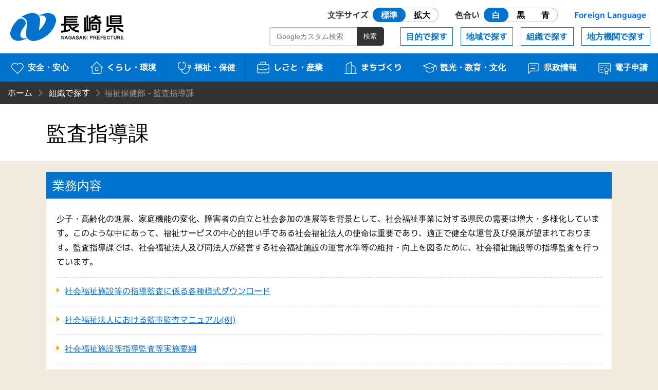

--- FILE ---
content_type: text/html
request_url: https://www.pref.nagasaki.jp/section/kansa-shi/index.html
body_size: 3014
content:
<!DOCTYPE html>
<html lang="ja">
<head>
<meta name="viewport" content="width=device-width, initial-scale=1.0">
<meta charset="utf-8">
<meta http-equiv="X-UA-Compatible" content="IE=edge" />
<title>監査指導課 | 長崎県</title>
<meta name="description" content="監査指導課の仕事内容 社会福祉法人及び社会福祉施設等の指導監督に関すること 措置事務の指導監査に関すること 社会福祉法人及び社会福祉施設等に">
<meta http-equiv="Cache-Control" content="no-cache">
<link href="/shared/nagasaki.ico" rel="shortcut icon" >
<link href="/shared/css/style.css?ver=1.0.1" rel="stylesheet" >
<link href="/shared/css/prefna.css?ver=1.0.0" rel="stylesheet" >
<script src="/shared/js/jquery-3.6.0.js"></script>
<script src="/shared/js/script.js?ver=1.0.0"></script>
<script src="/shared/js/prefna.js?ver=1.0.0"></script>
<script src="/shared/js/analytics.js?ver=1.0.0"></script>
<link rel="alternate" media="handheld" type="text/html" href="/section/kansa-shi" />
<script type="text/javascript">
  (function() {
    var date = new Date();
    var time = date.getTime();
    $.get('/shared/php/access_log.php?page_id=18558&page_type=section' + '&v=' + time);
  })();
</script>
</head>
<body>
<header id="header">
	<h1><a href="/">長崎県 NAGASAKI PREFECTURE</a></h1>
	<nav id="nav">
		<a id="skip" href="#maintitle">本文へ</a>
		<div id="usability">
			<a href="#" class="header-icon"><i aria-hidden="true"></i>閲覧補助</a>
			<div>
				<dl>
					<dt>文字サイズ</dt>
					<dd id="font-size" class="radio">
						<label><input type="radio" name="ur2" id="ur2_1" checked><span>標準</span></label>
						<label><input type="radio" name="ur2" id="ur2_2"><span>拡大</span></label>
					</dd>
					<dt>色合い</dt>
					<dd id="color" class="radio">
						<label class="white"><input type="radio" name="ur1" id="ur1_1" checked><span>白</span></label>
						<label class="dark"><input type="radio" name="ur1" id="ur1_2"><span>黒</span></label>
						<label class="dark blue"><input type="radio" name="ur1" id="ur1_3"><span>青</span></label>
					</dd>
					<dt><a href="/pub/language/" lang="en">Foreign Language</a></dt>
				</dl>
				<a href="#" class="close">閉じる</a>
			</div>
		</div>
		<div id="menu">
			<a href="#" class="barger-menu header-icon"><i aria-hidden="true"><span></span></i>MENU</a>
			<div>
				<div class="main">
					<a href="/bunrui/anzen-anshin/" class="aa"><i aria-hidden="true"></i>安全・安心</a>
					<a href="/bunrui/kurashi-kankyo/" class="kk"><i aria-hidden="true"></i>くらし・環境</a>
					<a href="/bunrui/hukushi-hoken/" class="fh"><i aria-hidden="true"></i>福祉・保健</a>
					<a href="/bunrui/shigoto-sangyo/" class="ss"><i aria-hidden="true"></i>しごと・産業</a>
					<a href="/bunrui/machidukuri/" class="m"><i aria-hidden="true"></i>まちづくり</a>
					<a href="/bunrui/kanko-kyoiku-bunka/" class="kkb"><i aria-hidden="true"></i>観光・<br>教育・文化</a>
					<a href="/bunrui/kenseijoho/" class="kj"><i aria-hidden="true"></i>県政情報</a>
					<a href="/e-application/" class="ds"><i aria-hidden="true"></i>電子申請</a>
				</div>
				<div class="sub">
					<a href="/object/">目的で探す</a>
					<a href="/area/">地域で探す</a>
					<a href="/formation/">組織で探す</a>
					<a href="/localorgan/">地方機関で探す</a>
				</div>
				<div class="search-box">
					<form id="search-m" method="get" action="/search.html">
						<input type="search" name="q" id="search-m-text" placeholder="Googleカスタム検索"><input type="submit" id="search-m-btn" value="検索">
						<input type="hidden" name="cx" value="009084070053545964424:kesuf4zlh5y" />
						<input type="hidden" name="ie" value="utf-8" />
						<input type="hidden" name="hl" value="ja" />
					</form>
				</div>
				<a href="#" class="close">閉じる</a>
			</div>
		</div>
	</nav>
</header>

<article>
	<div id="wrapper">

		
		<header id="article-header">
						<ul id="bread_list">
				<li id="root"><a href="/">ホーム</a></li>
				<li><a href='/formation'>組織で探す</a></li><li>福祉保健部 - 監査指導課</li>			</ul>
			<h2 id="maintitle"><span>監査指導課</span></h2>
		</header>

		<div id="article-body">
						<section>
				<h3>業務内容</h3>
				<p>少子・高齢化の進展、家庭機能の変化、障害者の自立と社会参加の進展等を背景として、社会福祉事業に対する県民の需要は増大・多様化しています。このような中にあって、福祉サービスの中心的担い手である社会福祉法人の使命は重要であり、適正で健全な運営及び発展が望まれております。監査指導課では、社会福祉法人及び同法人が経営する社会福祉施設の運営水準等の維持・向上を図るために、社会福祉施設等の指導監査を行っています。</p>
				
				<dl class="section-list">
					<dt><a href="/bunrui/hukushi-hoken/shakaihukushi/youshiki_sidoukansa">社会福祉施設等の指導監査に係る各種様式ダウンロード</a></dt>
					<dd></dd>
					<dt><a href="/bunrui/hukushi-hoken/shakaihukushi/kanji_manyualu">社会福祉法人における監事監査マニュアル(例)</a></dt>
					<dd></dd>
					<dt><a href="/bunrui/hukushi-hoken/shakaihukushi/kansa_youkou">社会福祉施設等指導監査等実施要綱</a></dt>
					<dd></dd>
					<dt><a href="/bunrui/hukushi-hoken/shakaihukushi/houshin_sidoukansa">指導監査等実施方針</a></dt>
					<dd></dd>
					<dt><a href="/bunrui/hukushi-hoken/shakaihukushi/gaiyou_sidoukansa">指導監査概要</a></dt>
					<dd></dd>
					<dt><a href="/bunrui/kenseijoho/shokuinsaiyo/kansasidoukaikeinendo">長崎県会計年度任用職員の募集</a></dt>
					<dd></dd>
				</dl>
			</section>

			<section>
				<h3>監査指導課の仕事内容</h3>
<ol>
<li>社会福祉法人及び社会福祉施設等の指導監督に関すること</li>
<li>措置事務の指導監査に関すること</li>
<li>社会福祉法人及び社会福祉施設等に対する業務の停止等監督に関すること</li>
<li>指導監督等に関する関係各課（室）との連絡調整に関すること</li>
</ol>
			</section>

			
			<section id="contact-box">
				<h3>このページの掲載元</h3>
				<ul>
					<li><a href="/section/kansa-shi" class="contact_divname">監査指導課</a></li>
					<li>郵便番号　850-8570 　<br>長崎県長崎市尾上町3番1号</li>
					<li>電話番号　095-895-2391</li>
					<li>ファックス番号　095-895-2571</li>
				</ul>
				<script type="text/javascript" src="/shared/php/get_qreapforms.php?divcode=42000-04730"></script>			</section>

		</div>
	</div>
</article>

﻿<footer>
	<div id="floating-menu">
		<a href="#" class="top"><i aria-hidden="true"></i>TOP</a>
		<a href="#" class="menu"><i aria-hidden="true"></i>MENU</a>
	</div>
	<nav class="maziora">
		<a href="/site_info/" class="about"><i aria-hidden="true"></i>このサイトについて</a>
		<a href="/pub/guide_map/" class="guide"><i aria-hidden="true"></i>県庁案内</a>
		<a href="/homepageenquete/" class="enquete"><i aria-hidden="true"></i>アンケート</a>
	</nav>
	<dl>
		<dt>長崎県庁</dt>
		<dd>
			<div>〒850-8570 長崎市尾上町3-1</div>
			<div>電話095-824-1111（代表）</div>
			<div>法人番号 4000020420000</div>
		</dd>
	</dl>
	<small>© 2021 Nagasaki Prefectural. All Rights Reserved.</small>
</footer>
</body>
</html>

--- FILE ---
content_type: application/x-javascript
request_url: https://www.pref.nagasaki.jp/shared/php/get_qreapforms.php?divcode=42000-04730
body_size: 42
content:
document.write('<a href="https://apply.e-tumo.jp/pref-nagasaki-u/offer/offerList_detail?tempSeq=1481" class="btn external external_icon">このページヘの質問はこちらから</a>')

--- FILE ---
content_type: application/javascript
request_url: https://www.pref.nagasaki.jp/shared/js/analytics.js?ver=1.0.0
body_size: 105
content:
// --------------------------------------------------
// GoogleAnalyticsのトラッキングコード（GA4）
// --------------------------------------------------

document.write('<script async src="https://www.googletagmanager.com/gtag/js?id=G-QNWYF298CT"></script>');
window.dataLayer = window.dataLayer || [];
function gtag(){dataLayer.push(arguments);}
gtag('js', new Date());

gtag('config', 'G-QNWYF298CT');
gtag('config', 'UA-10422203-1');


--- FILE ---
content_type: application/javascript
request_url: https://www.pref.nagasaki.jp/shared/js/script.js?ver=1.0.0
body_size: 746
content:
var cookiePath = "; path=/";
var cookies = document.cookie.split('; ');
var cl = {};
$.each(cookies, function(index, value) {
	var c = value.split('=');
	cl[c[0]] = c[1];
});
var fs = cl['fs'];
var bc = cl['bc'];
if (!fs) {
	document.cookie = 'fs=default' + cookiePath;
	fs = 'default'
}
if (!bc) {
	document.cookie = 'bc=white' + cookiePath;
	bc = 'white'
}
document.addEventListener('DOMContentLoaded', function() {
	$('html').addClass(fs);
	$('html').addClass(bc);
});

$(function(){
	// 簡易版
	$('#nav .entrance').on('click', function() {
		document.cookie = 'wflg=welcome' + cookiePath;
		$('body').addClass('welcome');
		return false;
	});
	
	// 閲覧補助・MENU
	$('#nav div .header-icon').on('click', function() {
		$(this).toggleClass('current');
		return false;
	});
	// 閉じる
	$('#nav .close').on('click', function() {
		$('#nav div .current').removeClass('current');
		return false;
	});
	
	// 文字サイズ
	if ($('html').hasClass('large')) {
		$('#font-size > label:last-child input').prop('checked', true);
	}
	$('#font-size > label:first-child').on('click', function() {
		document.cookie = 'fs=default' + cookiePath;
		$('html').addClass('default').removeClass('large');
	});
	$('#font-size > label:last-child').on('click', function() {
		document.cookie = 'fs=large' + cookiePath;
		$('html').addClass('large').removeClass('default');
	});
	
	// 色合い
	if ($('html').hasClass('blue')) {
		$('#color .blue input').prop('checked', true);
	} else if ($('html').hasClass('dark')) {
		$('#color .dark input').eq(0).prop('checked', true);
	}
	$('#color > label').on('click', function() {
		document.cookie = 'bc=' + $(this).attr('class') + cookiePath;
		$('html').removeClass('white dark blue').addClass($(this).attr('class'));
	});
	
	// 新着情報
	$('.more-btn').on('click', function() {
		$(this).prev().toggleClass('show-all');
		return false;
	});
	
	// table
	$('#article-body table').wrap('<div class="table-wrapper"></div>');
	
	// フローティングMENU
	$(window).scroll(function() {
		if ($(this).scrollTop() > 100) {
			$('body').addClass('scroll');
		} else {
			$('body').removeClass('scroll');
		}
	});
	$('#floating-menu .menu').on('click', function() {
		$('#menu .header-icon').toggleClass('current');
		return false;
	});
	$('#floating-menu .top').on('click', function() {
		$('body, html').animate({scrollTop: 0}, 300);
		return false;
	});
});

--- FILE ---
content_type: application/javascript
request_url: https://www.pref.nagasaki.jp/shared/js/prefna.js?ver=1.0.0
body_size: 279
content:
/**
 * 外部リンクの別ウィンドウ
 */
$(function(){
  $('.external').attr('target','_blank');
});

/**
 * サブリストの非表示
 *  ※事業の場合     ：メニュー or コンテンツ
 *  ※メニューの場合 ：コンテンツ
 */
$(function(){
  if ( $('#article-body .sublist_hidden').length ) {
    $('#article-body #sublist-box').remove();
  }
});

/**
 * 掲載元の非表示
 */
$(function(){
  if ( $('#article-body .contact_hidden').length ) {
    $('#article-body #contact-box').remove();
  }
});

/**
 * アイコンを「Twitter」→「X」へ変更
 */
$(function(){
  if ( 0 < $('#social-btn').length) {
    $('#social-btn a.twitter').text('ポスト');
    var href = $('#social-btn a.twitter').attr('href') + '&text=' + encodeURI($('#maintitle span').text());
    $('#social-btn a.twitter').attr('href',href);
  }
});

